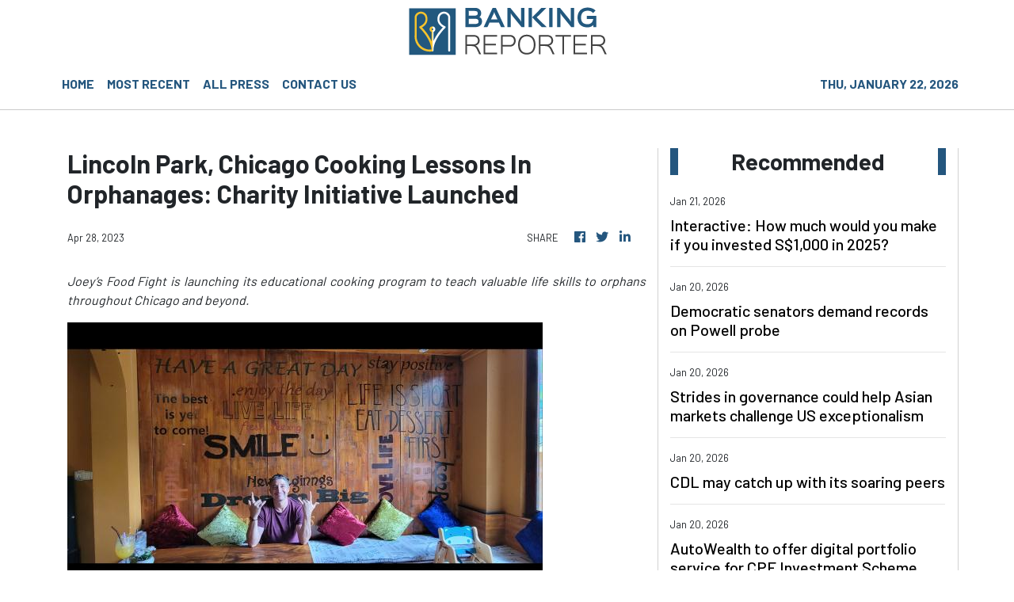

--- FILE ---
content_type: text/html
request_url: https://bankingreporter.com/news/lincoln-park-chicago-cooking-lessons-in-orphanages-charity-initiative-launched/434274
body_size: 567
content:
<!DOCTYPE html>
<html lang="en">
  <head>
    <meta charset="utf-8" />
    <title>Banking Reporter - US Largest-Circulated Business News</title>
    <base href="/" />
    <meta
      name="description"
      content="Banking Reporter analyzes and gives a deeper understanding of the world of business to readers no matter what business you’re in."
    />
    <meta name="viewport" content="width=device-width, initial-scale=1" />
    <meta property="og:title" content="Banking Reporter - US Largest-Circulated Business News" />
    <meta
      property="og:description"
      content="Banking Reporter analyzes and gives a deeper understanding of the world of business to readers no matter what business you’re in."
    />
    <meta property="og:image" content="assets/img/logo.png" />
    <meta property="article:publisher" content="Banking Reporter" />
    <meta property="article:author" content="Banking Reporter" />
    <meta property="twitter:card" content="summary" />
    <meta property="twitter:title" content="Banking Reporter - US Largest-Circulated Business News" />
    <meta
      property="twitter:description"
      content="Banking Reporter analyzes and gives a deeper understanding of the world of business to readers no matter what business you’re in."
    />
    <meta property="twitter:image" content="assets/img/logo.png" />

    <link rel="icon" type="image/x-icon" href="favicon.ico" />
    <!-- Global site tag (gtag.js) - Google Analytics -->
    <script async src="https://www.googletagmanager.com/gtag/js?id=UA-93857607-13"></script>
    <script>
      window.dataLayer = window.dataLayer || [];
      function gtag() {
        dataLayer.push(arguments);
      }
      gtag('js', new Date());
      gtag('config', 'UA-93857607-13');
    </script>
  <link rel="stylesheet" href="styles.d7a48acfe88f925929d3.css"></head>
  <body>
    <app-root></app-root>
  <script src="runtime-es2015.fa673e5b4ecdb72dcdd4.js" type="module"></script><script src="runtime-es5.fa673e5b4ecdb72dcdd4.js" nomodule defer></script><script src="polyfills-es5.1a3c78b07cd6f16c6e9a.js" nomodule defer></script><script src="polyfills-es2015.1f913f16a2d346cc8bdc.js" type="module"></script><script src="scripts.b2079027c2b6031ad064.js" defer></script><script src="main-es2015.7da067bdd6d76d1312fd.js" type="module"></script><script src="main-es5.7da067bdd6d76d1312fd.js" nomodule defer></script></body>
</html>
